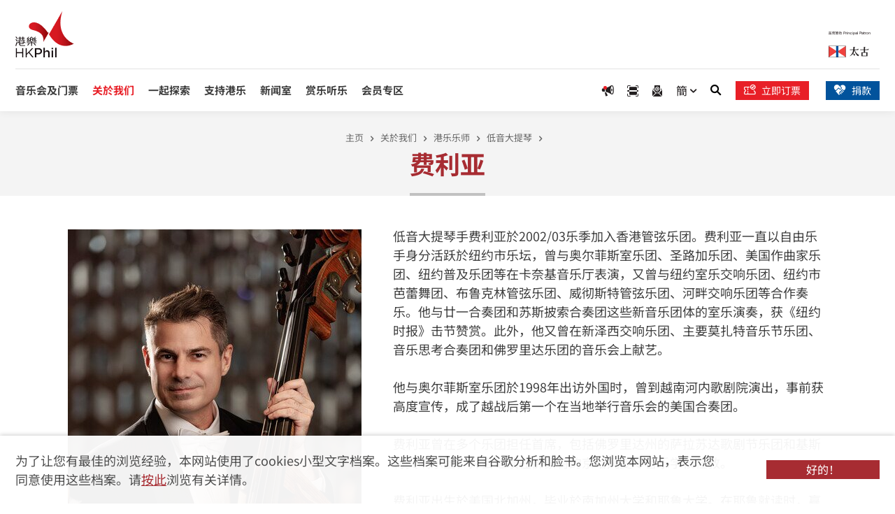

--- FILE ---
content_type: text/html; charset=utf-8
request_url: https://www.hkphil.org/sc/player/samuel-ferrer
body_size: 9225
content:
<!DOCTYPE html><!--[if lte IE 9]><html class="no-js ie9 lang-sc  " lang="zh-cn"><![endif]--><!--[if gt IE 9]><!--><html class="no-js scrolled-top is-open-logo-effect lang-sc  " lang="zh-cn"><!--<![endif]--><head><meta charset="utf-8"><meta content="IE=edge" http-equiv="X-UA-Compatible"><meta name="description" content="低音大提琴手费利亚於2002/03乐季加入香港管弦乐团。"><meta name="viewport" content="width=device-width, initial-scale=1, shrink-to-fit=no"><link rel="apple-touch-icon" sizes="180x180" href="/assets/shared/img/favicon/apple-touch-icon.png"><link rel="icon" type="image/png" href="/assets/shared/img/favicon/favicon-32x32.png" sizes="32x32"><link rel="icon" type="image/png" href="/assets/shared/img/favicon/favicon-16x16.png" sizes="16x16"><link href="/assets/shared/img/favicon/site.webmanifest" rel="manifest"><link rel="shortcut icon" href="/assets/shared/img/favicon/favicon.ico"><meta name="msapplication-config" content="/assets/shared/img/favicon/browserconfig.xml"><meta name="theme-color" content="#ffffff"><meta property="og:url" content="https://www.hkphil.org/sc/player/samuel-ferrer" /><meta name="twitter:card" content="summary" /><meta name="twitter:image" content="https://www.hkphil.org/f/player/5229/400p400/Sam%20Ferrer_ERIC8623-edited_Eric%20Hong_1692778802.jpg" /><meta property="og:image" content="https://www.hkphil.org/f/player/5229/400p400/Sam%20Ferrer_ERIC8623-edited_Eric%20Hong_1692778802.jpg" /><meta property="og:image:width" content="399" /><meta property="og:image:height" content="400" /><meta name="twitter:title" content="费利亚│低音大提琴│香港管弦乐团（港乐）" /><meta property="og:title" content="费利亚│低音大提琴│香港管弦乐团（港乐）" /><meta name="twitter:description" content="低音大提琴手费利亚於2002/03乐季加入香港管弦乐团。" /><meta property="og:description" content="低音大提琴手费利亚於2002/03乐季加入香港管弦乐团。" /><base href="//www.hkphil.org/sc/" /><!--[if lt IE 9]><script src="/assets/shared/js/theorigo/base_href_fix.js" type="text/javascript"></script><![endif]--><!-- Google Tag Manager --><script>(function(w,d,s,l,i){w[l]=w[l]||[];w[l].push({'gtm.start':
new Date().getTime(),event:'gtm.js'});var f=d.getElementsByTagName(s)[0],
j=d.createElement(s),dl=l!='dataLayer'?'&l='+l:'';j.async=true;j.src=
'https://www.googletagmanager.com/gtm.js?id='+i+dl;f.parentNode.insertBefore(j,f);
})(window,document,'script','dataLayer','GTM-WFTB7N3');</script><!-- End Google Tag Manager --><script>
    (function(e,t,o,n,p,r,i){e.visitorGlobalObjectAlias=n;e[e.visitorGlobalObjectAlias]=e[e.visitorGlobalObjectAlias]||function(){(e[e.visitorGlobalObjectAlias].q=e[e.visitorGlobalObjectAlias].q||[]).push(arguments)};e[e.visitorGlobalObjectAlias].l=(new Date).getTime();r=t.createElement("script");r.src=o;r.async=true;i=t.getElementsByTagName("script")[0];i.parentNode.insertBefore(r,i)})(window,document,"https://diffuser-cdn.app-us1.com/diffuser/diffuser.js","vgo");
    vgo('setAccount', '28269260');
    vgo('setTrackByDefault', true);

    vgo('process');
</script><title>费利亚│低音大提琴│香港管弦乐团（港乐）</title><link rel="stylesheet" href="https://use.typekit.net/jbq4jjl.css?timestamp=1764578504" media="all"><link rel="stylesheet" href="/assets/themes/main/css/style.css?timestamp=1764578504" media="all"><script>
    window.ga=window.ga||function(){(ga.q=ga.q||[]).push(arguments)};ga.l=+new Date;
                ga('create', 'UA-3698835-1', 'auto', {'name': 'tracker1'});
      ga('tracker1.require', 'eventTracker');
      ga('tracker1.require', 'outboundLinkTracker');
      ga('tracker1.require', 'urlChangeTracker');
      ga('tracker1.send', 'pageview');
              </script><script async src='https://www.google-analytics.com/analytics.js'></script><script async src='/assets/lib/autotrack.js'></script><!--[if lt IE 9]><script src="/assets/shared/js/lib/html5shiv.min.js" type="text/javascript"></script><![endif]--><script src="/assets/shared/js/lib/default.min.js"></script><noscript><style>
    [data-aos] {
      visibility: visible!important;
      opacity: 1!important;
      transform: none!important;
    }
  </style></noscript></head><body class="lang-sc "><!-- Google Tag Manager (noscript) --><noscript><iframe src="https://www.googletagmanager.com/ns.html?id=GTM-WFTB7N3"
height="0" width="0" style="display:none;visibility:hidden"></iframe></noscript><!-- End Google Tag Manager (noscript) --><div class="wrapper"><noscript><div class="noscript-alert"><strong>注意：</strong> JavaScript在您的浏览器禁用了。 请启用JavaScript以查看此网站。
  </div></noscript><a class="sr-only sr-only-focusable" id="skip-to-content" href="/sc/player/samuel-ferrer#main">跳至主内容</a><div class="announcement"><div class="container"><div class="announcement__inner"><p class="announcement__head">特别消息</p><div class="announcement__body"><div class="announcement__list slider slider--announcement js-slick"><div class="slider__item"><div class="announcement__item"><p class="announcement__date"></p><a class="announcement__link"  href="/sc/what-s-on/tickets/refund-and-ticket-arrangement"><strong>音乐会最新消息&mdash;&mdash;详情请<u>按此</u></strong><br />
【表演者及节目更改】太古音乐大师系列：梵志登的舒伯特未完成交响曲（2026年1月16及17日）<br />
【指挥及节目长度更改】太古音乐大师系列：加蒂的孟德尔逊与贝多芬（2026年1月17及18日）<br /><br />
香港管弦乐团（於2026年1月12日 16:00更新）</a></div></div><div class="slider__item"><div class="announcement__item"><p class="announcement__date"></p><a class="announcement__link"  href="/sc/what-s-on/tickets/refund-and-ticket-arrangement"><strong>指挥更改&mdash;&mdash;详情请<u>按此</u></strong><br />
加蒂的马勒七（2026年1月23日）<br /><br /><strong>音乐会取消&mdash;&mdash;详情请<u>按此</u></strong><br />
加蒂的马勒七　广州音乐会（2026年1月25日）<br /><br />
香港管弦乐团（2026年1月16日 15:00）</a></div></div></div></div><button class="btn announcement__btn js-close-announcement"><span class="announcement__btn-item announcement__btn-item--close"><span class="ico ico--all" aria-hidden="true"></span><span class="sr-only">关闭</span></span></button></div></div></div><header class="page-head"><div class="page-head__top"><div class="page-head__top-inner"><a class="page-logo" href="/sc"><img class="page-logo__img" src="/assets/shared/img/logo_1x.png" srcset="/assets/shared/img/logo_2x.png 2x" alt="香港管弦乐团︱港乐"></a><a class="page-logo-r" href="https://www.swirepacific.com/sc/global/home.php" target="_blank" rel="noopener"><img class="page-logo-r__img" src="/assets/shared/img/logo_swire-chinese-1x.png" srcset="/assets/shared/img/logo_swire-chinese-2x.png 2x, /assets/shared/img/logo_swire-chinese-3x.png 3x"  alt="大古股份有限公司"></a></div></div><div  class="page-head__btm d-flex justify-content-between align-items-center"><div class="page-head__btm-left"><nav class="menu js-menu"><ul class="menu__list menu__list--lv1"><li class="menu__item menu__item--lv1 has-sub submenu_lv1" ><a class="menu__link menu__link--lv1" href="/sc/what-s-on" ><span class="menu__text menu__text--lv1">音乐会及门票</span></a><ul class="menu__list menu__list--lv2"><li class="menu__item menu__item--lv2" ><a class="menu__link menu__link--lv2" href="/sc/concert" ><span class="menu__text menu__text--lv2">音乐会</span></a></li><li class="menu__item menu__item--lv2 has-sub submenu_lv2" ><a class="menu__link menu__link--lv2" href="/sc/what-s-on/2025-26-season" ><span class="menu__text menu__text--lv2">2025/26 乐季套票预订</span></a><ul class="menu__list menu__list--lv3"><li class="menu__item menu__item--lv3" ><a class="menu__link menu__link--lv3" href="/sc/what-s-on/2025-26-season/subscription-overview" ><span class="menu__text menu__text--lv3">预订详情</span></a></li><li class="menu__item menu__item--lv3" ><a class="menu__link menu__link--lv3" href="/sc/concert/2025-26-season" ><span class="menu__text menu__text--lv3">节目总览</span></a></li><li class="menu__item menu__item--lv3" ><a class="menu__link menu__link--lv3" href="/sc/what-s-on/2025-26-season/concert-series" ><span class="menu__text menu__text--lv3">音乐会系列</span></a></li><li class="menu__item menu__item--lv3" ><a class="menu__link menu__link--lv3" href="https://go.hkphil.org/2526sb" target="_blank" rel="noopener" ><span class="menu__text menu__text--lv3">乐季册子</span></a></li><li class="menu__item menu__item--lv3" ><a class="menu__link menu__link--lv3" href="/f/page/26404/46872/2526_calendar_web-v1.pdf" target="_blank" rel="noopener" ><span class="menu__text menu__text--lv3">音乐会行事历</span></a></li><li class="menu__item menu__item--lv3" ><a class="menu__link menu__link--lv3" href="/f/page/26404/46872/2526_seatingplan_web-v1.pdf" target="_blank" rel="noopener" ><span class="menu__text menu__text--lv3">座位表</span></a></li><li class="menu__item menu__item--lv3" ><a class="menu__link menu__link--lv3" href="https://bravo.hkphil.org/sc" target="_blank" rel="noopener" ><span class="menu__text menu__text--lv3">加入港乐会</span></a></li></ul></li><li class="menu__item menu__item--lv2 has-sub submenu_lv2" ><a class="menu__link menu__link--lv2" href="/sc/what-s-on/tickets" ><span class="menu__text menu__text--lv2">购票指南</span></a><ul class="menu__list menu__list--lv3"><li class="menu__item menu__item--lv3" ><a class="menu__link menu__link--lv3" href="/sc/what-s-on/tickets/order-now" ><span class="menu__text menu__text--lv3">即时购票</span></a></li><li class="menu__item menu__item--lv3" ><a class="menu__link menu__link--lv3" href="/sc/what-s-on/tickets/refund-and-ticket-arrangement" ><span class="menu__text menu__text--lv3">退票及其他门票安排</span></a></li><li class="menu__item menu__item--lv3" ><a class="menu__link menu__link--lv3" href="/sc/what-s-on/tickets/special-announcement" ><span class="menu__text menu__text--lv3">恶劣天气下之安排</span></a></li><li class="menu__item menu__item--lv3" ><a class="menu__link menu__link--lv3" href="/sc/what-s-on/tickets/ticketing-services" ><span class="menu__text menu__text--lv3">票务</span></a></li></ul></li><li class="menu__item menu__item--lv2 has-sub submenu_lv2" ><a class="menu__link menu__link--lv2" href="/sc/what-s-on/special-highlights" ><span class="menu__text menu__text--lv2">特别推介</span></a><ul class="menu__list menu__list--lv3"><li class="menu__item menu__item--lv3" ><a class="menu__link menu__link--lv3" href="/sc/what-s-on/special-highlights/gramophone-classical-music-awards" ><span class="menu__text menu__text--lv3">《留声机》杂志年度乐团大奖</span></a></li><li class="menu__item menu__item--lv3" ><a class="menu__link menu__link--lv3" href="/sc/what-s-on/special-highlights/the-ring-cycle" ><span class="menu__text menu__text--lv3">指环</span></a></li></ul></li><li class="menu__item menu__item--lv2" ><a class="menu__link menu__link--lv2" href="/sc/announcement" ><span class="menu__text menu__text--lv2">最新消息</span></a></li><li class="menu__item menu__item--lv2" ><a class="menu__link menu__link--lv2" href="/sc/artist" ><span class="menu__text menu__text--lv2">表演者</span></a></li><li class="menu__item menu__item--lv2" ><a class="menu__link menu__link--lv2" href="/sc/tour" ><span class="menu__text menu__text--lv2">巡演</span></a></li></ul></li><li class="menu__item menu__item--lv1 is-selected  has-sub submenu_lv1" ><a class="menu__link menu__link--lv1" href="/sc/about-us" ><span class="menu__text menu__text--lv1">关於我们</span></a><ul class="menu__list menu__list--lv2"><li class="menu__item menu__item--lv2" ><a class="menu__link menu__link--lv2" href="/sc/about-us/vision-and-mission" ><span class="menu__text menu__text--lv2">愿景与艺术宣言</span></a></li><li class="menu__item menu__item--lv2" ><a class="menu__link menu__link--lv2" href="/sc/vision-and-mission" ><span class="menu__text menu__text--lv2">关於港乐</span></a></li><li class="menu__item menu__item--lv2" ><a class="menu__link menu__link--lv2" href="/sc/about-us/music-director-designate" ><span class="menu__text menu__text--lv2">候任音乐总监</span></a></li><li class="menu__item menu__item--lv2" ><a class="menu__link menu__link--lv2" href="/sc/about-us/principal-guest-conductor" ><span class="menu__text menu__text--lv2">首席客席指挥</span></a></li><li class="menu__item menu__item--lv2" ><a class="menu__link menu__link--lv2" href="/sc/about-us/resident-conductor" ><span class="menu__text menu__text--lv2">驻团指挥</span></a></li><li class="menu__item menu__item--lv2" ><a class="menu__link menu__link--lv2" href="/sc/about-us/composer-in-residence" ><span class="menu__text menu__text--lv2">驻团作曲家</span></a></li><li class="menu__item menu__item--lv2 is-selected " ><a class="menu__link menu__link--lv2" href="/sc/player" ><span class="menu__text menu__text--lv2">港乐乐师</span></a></li><li class="menu__item menu__item--lv2" ><a class="menu__link menu__link--lv2" href="/sc/about-us/hk-phil-chorus" ><span class="menu__text menu__text--lv2">港乐合唱团</span></a></li><li class="menu__item menu__item--lv2" ><a class="menu__link menu__link--lv2" href="/sc/about-us/management" ><span class="menu__text menu__text--lv2">管理架构</span></a></li><li class="menu__item menu__item--lv2" ><a class="menu__link menu__link--lv2" href="/sc/about-us/board-and-committees" ><span class="menu__text menu__text--lv2">董事局及委员会</span></a></li><li class="menu__item menu__item--lv2" ><a class="menu__link menu__link--lv2" href="/sc/documentary" ><span class="menu__text menu__text--lv2">年报</span></a></li><li class="menu__item menu__item--lv2" ><a class="menu__link menu__link--lv2" href="/sc/about-us/vacancies" ><span class="menu__text menu__text--lv2">职位空缺</span></a></li><li class="menu__item menu__item--lv2" ><a class="menu__link menu__link--lv2" href="/sc/about-us/tender-notices" ><span class="menu__text menu__text--lv2">招标公告</span></a></li></ul></li><li class="menu__item menu__item--lv1 has-sub submenu_lv1" ><a class="menu__link menu__link--lv1" href="/sc/explore" ><span class="menu__text menu__text--lv1">一起探索</span></a><ul class="menu__list menu__list--lv2"><li class="menu__item menu__item--lv2 has-sub submenu_lv2" ><a class="menu__link menu__link--lv2" href="/sc/explore/young-people" ><span class="menu__text menu__text--lv2">未来音乐达人</span></a><ul class="menu__list menu__list--lv3"><li class="menu__item menu__item--lv3" ><a class="menu__link menu__link--lv3" href="/sc/explore/young-people/talent-development" ><span class="menu__text menu__text--lv3">发展音乐潜能</span></a></li><li class="menu__item menu__item--lv3" ><a class="menu__link menu__link--lv3" href="/sc/explore/young-people/musical-enrichment" ><span class="menu__text menu__text--lv3">超酷音乐旅程</span></a></li></ul></li><li class="menu__item menu__item--lv2 has-sub submenu_lv2" ><a class="menu__link menu__link--lv2" href="/sc/explore/school" ><span class="menu__text menu__text--lv2">学校</span></a><ul class="menu__list menu__list--lv3"><li class="menu__item menu__item--lv3" ><a class="menu__link menu__link--lv3" href="/sc/explore/school/you-come-to-us" ><span class="menu__text menu__text--lv3">走进港乐</span></a></li><li class="menu__item menu__item--lv3" ><a class="menu__link menu__link--lv3" href="/sc/explore/school/we-come-to-you" ><span class="menu__text menu__text--lv3">港乐走向你</span></a></li></ul></li><li class="menu__item menu__item--lv2 has-sub submenu_lv2" ><a class="menu__link menu__link--lv2" href="/sc/explore/community" ><span class="menu__text menu__text--lv2">与众同乐</span></a><ul class="menu__list menu__list--lv3"><li class="menu__item menu__item--lv3" ><a class="menu__link menu__link--lv3" href="/sc/explore/community/happy-hour-classics" ><span class="menu__text menu__text--lv3">港乐・欢乐时光音乐会</span></a></li><li class="menu__item menu__item--lv3" ><a class="menu__link menu__link--lv3" href="/sc/event/jockey-club-tutti-programme-2025-26-share-the-stage-with-maestro-kahchun-wong-conducting-masterclass-and-public-working-session" ><span class="menu__text menu__text--lv3">Share the Stage公开工作坊</span></a></li><li class="menu__item menu__item--lv3" ><a class="menu__link menu__link--lv3" href="/sc/explore/community/community-concert" ><span class="menu__text menu__text--lv3">社区音乐会</span></a></li></ul></li></ul></li><li class="menu__item menu__item--lv1 has-sub submenu_lv1" ><a class="menu__link menu__link--lv1" href="/sc/support-us" ><span class="menu__text menu__text--lv1">支持港乐</span></a><ul class="menu__list menu__list--lv2"><li class="menu__item menu__item--lv2" ><a class="menu__link menu__link--lv2" href="/sc/support-us/overview" ><span class="menu__text menu__text--lv2">概览</span></a></li><li class="menu__item menu__item--lv2 has-sub submenu_lv2" ><a class="menu__link menu__link--lv2" href="/sc/support-us/ways-to-support" ><span class="menu__text menu__text--lv2">赞助及捐款</span></a><ul class="menu__list menu__list--lv3"><li class="menu__item menu__item--lv3" ><a class="menu__link menu__link--lv3" href="support-us/ways-to-support" ><span class="menu__text menu__text--lv3">简介</span></a></li><li class="menu__item menu__item--lv3" ><a class="menu__link menu__link--lv3" href="/sc/support-us/ways-to-support/concert-and-project-sponsorship" ><span class="menu__text menu__text--lv3">音乐会及项目赞助</span></a></li><li class="menu__item menu__item--lv3" ><a class="menu__link menu__link--lv3" href="/sc/support-us/ways-to-support/chair-endowment" ><span class="menu__text menu__text--lv3">乐团席位赞助</span></a></li><li class="menu__item menu__item--lv3" ><a class="menu__link menu__link--lv3" href="/sc/support-us/ways-to-support/maestro-circle" ><span class="menu__text menu__text--lv3">大师会</span></a></li><li class="menu__item menu__item--lv3" ><a class="menu__link menu__link--lv3" href="/sc/support-us/ways-to-support/hk-phil-string-instruments-circle" ><span class="menu__text menu__text--lv3">港乐弦乐器荟萃圈</span></a></li><li class="menu__item menu__item--lv3" ><a class="menu__link menu__link--lv3" href="/sc/funding" ><span class="menu__text menu__text--lv3">常年经费基金</span></a></li><li class="menu__item menu__item--lv3" ><a class="menu__link menu__link--lv3" href="/sc/student-ticket-fund" ><span class="menu__text menu__text--lv3">学生票资助基金</span></a></li><li class="menu__item menu__item--lv3" ><a class="menu__link menu__link--lv3" href="/sc/ambassadorfund" ><span class="menu__text menu__text--lv3">音乐大使基金</span></a></li><li class="menu__item menu__item--lv3" ><a class="menu__link menu__link--lv3" href="/sc/support-us/ways-to-support/advertising" ><span class="menu__text menu__text--lv3">刊登广告</span></a></li><li class="menu__item menu__item--lv3" ><a class="menu__link menu__link--lv3" href="/sc/support-us/ways-to-support/bequest" ><span class="menu__text menu__text--lv3">遗赠计划</span></a></li></ul></li><li class="menu__item menu__item--lv2 has-sub submenu_lv2" ><a class="menu__link menu__link--lv2" href="/sc/support-us/our-supporters" ><span class="menu__text menu__text--lv2">感谢伙伴</span></a><ul class="menu__list menu__list--lv3"><li class="menu__item menu__item--lv3" ><a class="menu__link menu__link--lv3" href="/sc/support-us/our-supporters/introduction" ><span class="menu__text menu__text--lv3">简介</span></a></li><li class="menu__item menu__item--lv3" ><a class="menu__link menu__link--lv3" href="/sc/support-us/our-supporters/principal-patron" ><span class="menu__text menu__text--lv3">首席赞助</span></a></li><li class="menu__item menu__item--lv3" ><a class="menu__link menu__link--lv3" href="/sc/support-us/our-supporters/concert-and-project-sponsorship" ><span class="menu__text menu__text--lv3">音乐会及项目赞助</span></a></li><li class="menu__item menu__item--lv3" ><a class="menu__link menu__link--lv3" href="/sc/support-us/our-supporters/resident-conductor-s-podium" ><span class="menu__text menu__text--lv3">驻团指挥席位赞助</span></a></li><li class="menu__item menu__item--lv3" ><a class="menu__link menu__link--lv3" href="/sc/support-us/our-supporters/chair-endowment" ><span class="menu__text menu__text--lv3">乐团席位赞助人</span></a></li><li class="menu__item menu__item--lv3" ><a class="menu__link menu__link--lv3" href="/sc/support-us/our-supporters/maestro-circle" ><span class="menu__text menu__text--lv3">大师会会员</span></a></li><li class="menu__item menu__item--lv3" ><a class="menu__link menu__link--lv3" href="/sc/support-us/our-supporters/annual-fund-or-student-ticket-fund-or-ambassador-fund" ><span class="menu__text menu__text--lv3">常年经费基金 | 学生票资助基金 | 音乐大使基金</span></a></li><li class="menu__item menu__item--lv3" ><a class="menu__link menu__link--lv3" href="/sc/support-us/our-supporters/projects" ><span class="menu__text menu__text--lv3">特别项目</span></a></li><li class="menu__item menu__item--lv3" ><a class="menu__link menu__link--lv3" href="/sc/support-us/our-supporters/endowment-trust-fund-and-instrument-donation" ><span class="menu__text menu__text--lv3">赞助基金及乐器捐赠</span></a></li><li class="menu__item menu__item--lv3" ><a class="menu__link menu__link--lv3" href="/sc/support-us/our-supporters/bequest" ><span class="menu__text menu__text--lv3">遗赠计划</span></a></li><li class="menu__item menu__item--lv3" ><a class="menu__link menu__link--lv3" href="/sc/support-us/our-supporters/play-with-the-phil-the-hk-phil-fundraising-concert-2025" ><span class="menu__text menu__text--lv3">香港管弦乐团筹款音乐会2025</span></a></li><li class="menu__item menu__item--lv3" ><a class="menu__link menu__link--lv3" href="/sc/support-us/our-supporters/hk-phil-in-bloom-2025-fundraising-gala-dinner-with-jonas-kaufmann" ><span class="menu__text menu__text--lv3">香港管弦乐团2025年慈善晚宴</span></a></li><li class="menu__item menu__item--lv3" ><a class="menu__link menu__link--lv3" href="/sc/support-us/our-supporters/hk-phil-charity-gala-dinner-an-evening-with-tarmo-peltokoski-and-lang-lang" ><span class="menu__text menu__text--lv3">港乐慈善晚宴 贝托祺与郎朗之夜</span></a></li></ul></li><li class="menu__item menu__item--lv2" ><a class="menu__link menu__link--lv2" href="/sc/fundraising-event" ><span class="menu__text menu__text--lv2">筹款音乐会</span></a></li></ul></li><li class="menu__item menu__item--lv1 has-sub submenu_lv1" ><a class="menu__link menu__link--lv1" href="/sc/media" ><span class="menu__text menu__text--lv1">新闻室</span></a><ul class="menu__list menu__list--lv2"><li class="menu__item menu__item--lv2" ><a class="menu__link menu__link--lv2" href="/sc/press-release" ><span class="menu__text menu__text--lv2">新闻稿</span></a></li><li class="menu__item menu__item--lv2" ><a class="menu__link menu__link--lv2" href="/sc/review" ><span class="menu__text menu__text--lv2">乐评摘要</span></a></li><li class="menu__item menu__item--lv2 has-sub submenu_lv2" ><a class="menu__link menu__link--lv2" href="/sc/media/marketing-collaborations" ><span class="menu__text menu__text--lv2">品牌合作</span></a><ul class="menu__list menu__list--lv3"><li class="menu__item menu__item--lv3" ><a class="menu__link menu__link--lv3" href="/sc/media/marketing-collaborations/hkphilxmtr" ><span class="menu__text menu__text--lv3">港乐 x 港铁――「享乐在港铁」</span></a></li><li class="menu__item menu__item--lv3" ><a class="menu__link menu__link--lv3" href="/sc/media/marketing-collaborations/hkphilxmylink" ><span class="menu__text menu__text--lv3">透过 MyLink App 兑换港乐指定门票</span></a></li></ul></li></ul></li><li class="menu__item menu__item--lv1" ><a class="menu__link menu__link--lv1" href="watch-and-listen" ><span class="menu__text menu__text--lv1">赏乐听乐</span></a></li><li class="menu__item menu__item--lv1 has-sub submenu_lv1" ><a class="menu__link menu__link--lv1" href="https://bravo.hkphil.org/sc/" target="_blank" rel="noopener" ><span class="menu__text menu__text--lv1">会员专区</span></a><ul class="menu__list menu__list--lv2"><li class="menu__item menu__item--lv2" ><a class="menu__link menu__link--lv2" href="https://bravo.hkphil.org/sc/" target="_blank" rel="noopener" ><span class="menu__text menu__text--lv2">港乐会</span></a></li><li class="menu__item menu__item--lv2" ><a class="menu__link menu__link--lv2" href="/sc/members/young-audience-scheme" ><span class="menu__text menu__text--lv2">香港董氏慈善基金会「青少年听众」计划</span></a></li></ul></li></ul></nav><ul class="tools tools--mobile"><li class="tools__item announcement-trigger"><button class="announcement-trigger__btn js-open-announcement" type="button"><span class="sr-only">打开通知</span><span class="ico ico--announcement" aria-hidden="true"></span></button></li><li class="tools__item scan d-md-inline-flex"><a class="scan__item" href="https://bravo.hkphil.org/sc/scan-intro"><span class="sr-only">Scan Ticket</span><span class="ico ico--scan" aria-hidden="true"></span></a></li><li class="tools__item search dropdown dropdown--search d-md-inline-flex"><button class="dropdown__btn js-dropdown-search" id="dropdown-search" data-toggle="dropdown" aria-haspopup="true" aria-expanded="false" type="button"><span class="sr-only">搜寻</span><span class="ico ico--search" aria-hidden="true"></span></button><div class="dropdown__menu dropdown-menu" aria-labelledby="dropdown-search"><form class="search-form" method="get" action="/sc/search"><label class="sr-only" for="search_input">搜寻框</label><input class="search-form__box" id="search_input" type="text" name="q" placeholder="搜寻"><button class="search-form__btn" type="submit"><span class="sr-only">搜寻</span><span class="ico ico--search" aria-hidden="true"></span></button></form></div></li><li class="tools__item quick-donate quick-donate d-md-inline-flex"><a class="quick-donate__item quick-donate__item--mb quick-donate__item--ticket-m"  href="https://go.hkphil.org/hkphil-urbtix" target="_blank" rel="noopener" style="color: #e81f27;"><span class="ico ico--validating-ticket" aria-hidden="true"></span><span class="sr-only">立即订票</span></a></li><li class="tools__item quick-donate quick-donate d-md-inline-flex"><a class="quick-donate__item quick-donate__item--mb quick-donate__item--donate-m"  href="/sc/donation/donation-form" style=""><span class="ico ico--donate" aria-hidden="true"></span><span class="sr-only">捐款</span></a></li></ul><div class="mobi-menu-trigger"><button class="btn-open-mobi-menu js-open-mobi-menu" type="button"><span><span class="sr-only">打开菜单</span></span></button></div></div><div class=" page-head__btm-right"><ul class="tools tools--top"><li class="tools__item  announcement-trigger"><button class="announcement-trigger__btn js-open-announcement announcement-trigger__btn--lg" type="button"><span class="ico ico--announcement" aria-hidden="true"></span><span class="sr-only"> Special notice</span></button></li><li class="tools__item scan"><a class="scan__item" href="https://bravo.hkphil.org/sc/scan-intro"><span class="ico ico--scan" aria-hidden="true"></span><span class="sr-only">扫描票</span></a></li><li class="tools__item quick-sub"><a class="quick-sub__item" href="/sc/form/enews"><span class="ico ico--sub" aria-hidden="true"></span><span class="sr-only">订阅电子通讯</span></a></li><li class="tools__item dropdown dropdown--lang lang"><button class="dropdown__btn"  data-toggle="dropdown" aria-expanded="false" type="button" ><a class="lang__btn" lang="zh-CN" href="/sc/player/samuel-ferrer">簡
                  <span class="ico ico--down-sm" aria-hidden="true"></span></a></button><div class="dropdown__menu dropdown-menu" ><ul class="lang__list"><li><a class="lang__item" lang="en-US" href="/player/samuel-ferrer">ENG</a></li><li><a class="lang__item" lang="zh-HK" href="/tc/player/samuel-ferrer">繁</a></li></ul></div></li><li class=" lang--mb d-none "><a class="lang__item" lang="en-US" href="/player/samuel-ferrer">ENG</a><a class="lang__item" lang="zh-HK" href="/tc/player/samuel-ferrer">繁</a></li><li class="tools__item search dropdown dropdown--search d-md-inline-flex"><button class="dropdown__btn js-dropdown-search" id="dropdown-search" data-toggle="dropdown" aria-haspopup="true" aria-expanded="false" type="button"><span class="sr-only">搜寻</span><span class="ico ico--search" aria-hidden="true"></span></button><div class="dropdown__menu dropdown-menu" aria-labelledby="dropdown-search"><form class="search-form search-form--top" method="get" action="/sc/search"><label class="sr-only" for="search_input">搜寻框</label><input class="search-form__box" id="search_input" type="text" name="q" placeholder="搜寻"><button class="search-form__btn" type="submit"><span class="sr-only">搜寻</span><span class="ico ico--search" aria-hidden="true"></span></button></form></div></li><li class="tools__item quick-donate mr-4 d-none d-lg-inline-flex"><a class="quick-donate__item quick-donate__item--ticket"  href="https://go.hkphil.org/hkphil-urbtix" target="_blank" rel="noopener" style=" background-color: #e81f27;"><span class="ico ico--validating-ticket" aria-hidden="true"></span> 立即订票
            </a></li><li class="tools__item quick-donate d-none d-lg-inline-flex"><a class="quick-donate__item"  href="/sc/donation/donation-form" style=" "><span class="ico ico--donate" aria-hidden="true"></span> 捐款
          </a></li></ul></div><a class="page-logo-r page-logo-r--mb align-self-end" href="https://www.swirepacific.com/sc/global/home.php" target="_blank" rel="noopener"><img class="page-logo-r__img" src="/assets/shared/img/logo_swire-chinese-1x.png" srcset="/assets/shared/img/logo_swire-chinese-2x.png 2x, /assets/shared/img/logo_swire-chinese-3x.png 3x"  alt="大古股份有限公司"></a></div></header><main class="page-content" id="main" tabindex="-1"><div class="inner-container"><div class="inner-top"><div class="inner-top__content"><ol class="breadcrumb"><li class="breadcrumb__item"><a class="breadcrumb__link" href="/sc">主页</a></li><li class="breadcrumb__item"><a class="breadcrumb__link" href="/sc/about-us">关於我们</a></li><li class="breadcrumb__item"><a class="breadcrumb__link" href="/sc/player">港乐乐师</a></li><li class="breadcrumb__item"><a class="breadcrumb__link" href="/sc/player/double-basses">低音大提琴</a></li></ol><div class="title-group"><h1 class="page-title" data-aos="fade-in" data-aos-duration="650">
                          费利亚
                      </h1></div></div></div><div class="container"><div class="inner-content inner-content--narrow"><div class="content-box"><div class="rte-img rte-img--left rte-img--wrap rte-img--artist rte-template"><div class="rte-img__container"><div class="slider slider--adj-text js-slick"><div class="slider__item"><figure class="placeholder placeholder--record"><img class="placeholder__item" src="/f/player/5229/421c421/Sam%20Ferrer_ERIC8623-edited_Eric%20Hong_1692778802.jpg" srcset="/f/player/5229/421c421/Sam%20Ferrer_ERIC8623-edited_Eric%20Hong_1692778802.jpg 1x, /f/player/5229/842c842/Sam%20Ferrer_ERIC8623-edited_Eric%20Hong_1692778802.jpg 2x" alt="费利亚"></figure></div></div></div><div class="rte-img__content ckec"><p>低音大提琴手费利亚於2002/03乐季加入香港管弦乐团。费利亚一直以自由乐手身分活跃於纽约市乐坛，曾与奥尔菲斯室乐团、圣路加乐团、美国作曲家乐团、纽约普及乐团等在卡奈基音乐厅表演，又曾与纽约室乐交响乐团、纽约市芭蕾舞团、布鲁克林管弦乐团、威彻斯特管弦乐团、河畔交响乐团等合作奏乐。他与廿一合奏团和苏斯披索合奏团这些新音乐团体的室乐演奏，获《纽约时报》击节赞赏。此外，他又曾在新泽西交响乐团、主要莫扎特音乐节乐团、音乐思考合奏团和佛罗里达乐团的音乐会上献艺。</p><p>&nbsp;</p><p>他与奥尔菲斯室乐团於1998年出访外国时，曾到越南河内歌剧院演出，事前获高度宣传，成了越战后第一个在当地举行音乐会的美国合奏团。</p><p>&nbsp;</p><p>费利亚曾在多个乐团担任首席，包括佛罗里达州的萨拉苏达歌剧节乐团和基斯特交响乐团，并会继续在佛蒙特的京哈凡夏令音乐学校任教。</p><p>&nbsp;</p><p>费利亚出生於美国北加州，毕业於南加州大学和耶鲁大学。在耶鲁就读时，赢得斯度域杰出低音大提琴奖，又是哈特弗德交响乐团的一员，并获选为「扶轮学者」，有一年时间到巴黎随音乐名家兼教育理论作者勒伯夫深造。在夏季时，他仍孜孜不倦地学习，到过波兰参加欧洲莫扎特节、到圣巴巴拉西方音乐学院进修、到普林斯顿大学参加滑铁卢音乐节；参加了康涅狄格州的诺福克室乐节后，更获邀翌年成为客席表演者。费利亚的老师主要是柏尔玛、艾利逊和基莱顿。</p></div><p>&nbsp;</p></div><a class="btn btn--border-black btn--lg btn--back js-back" href="/sc/player"><span class="ico ico--left-lg"></span> 返回</a></div></div></div></div></main><div class="container container--btn-top"><div class="btn-top"><button class="btn-top__inner js-top" type="button"><span aria-hidden="true" class="ico ico--up-lg"></span><span class="sr-only">返回顶端</span></button></div></div><footer class="page-foot"><div class="page-foot__top d-lg-none" style="background-image: url(/f/main/64/1409c418/Footer1.png);"><div class="page-foot__splash" data-aos-delay="500" data-aos-offset="500" data-aos="fade-up"></div><div class="container"><div class="seo-foot d-none d-lg-block"><ul class="seo-foot__list seo-foot__list--lv1"><li class="seo-foot__item seo-foot__item--lv1 has-sub submenu_lv1" ><a class="seo-foot__link seo-foot__link--lv1" href="/sc/what-s-on" ><span class="1">音乐会及门票</span></a><ul class="seo-foot__list seo-foot__list--lv2"><li class="seo-foot__item seo-foot__item--lv2" ><a class="seo-foot__link seo-foot__link--lv2" href="/sc/concert" ><span class="2">音乐会</span></a></li><li class="seo-foot__item seo-foot__item--lv2" ><a class="seo-foot__link seo-foot__link--lv2" href="/sc/what-s-on/2025-26-season" ><span class="2">2025/26 乐季套票预订</span></a></li><li class="seo-foot__item seo-foot__item--lv2" ><a class="seo-foot__link seo-foot__link--lv2" href="/sc/what-s-on/tickets" ><span class="2">购票指南</span></a></li><li class="seo-foot__item seo-foot__item--lv2" ><a class="seo-foot__link seo-foot__link--lv2" href="/sc/what-s-on/special-highlights" ><span class="2">特别推介</span></a></li><li class="seo-foot__item seo-foot__item--lv2" ><a class="seo-foot__link seo-foot__link--lv2" href="/sc/announcement" ><span class="2">最新消息</span></a></li><li class="seo-foot__item seo-foot__item--lv2" ><a class="seo-foot__link seo-foot__link--lv2" href="/sc/artist" ><span class="2">表演者</span></a></li><li class="seo-foot__item seo-foot__item--lv2" ><a class="seo-foot__link seo-foot__link--lv2" href="/sc/tour" ><span class="2">巡演</span></a></li></ul></li><li class="seo-foot__item seo-foot__item--lv1 is-selected  has-sub submenu_lv1" ><a class="seo-foot__link seo-foot__link--lv1" href="/sc/about-us" ><span class="1">关於我们</span></a><ul class="seo-foot__list seo-foot__list--lv2"><li class="seo-foot__item seo-foot__item--lv2" ><a class="seo-foot__link seo-foot__link--lv2" href="/sc/about-us/vision-and-mission" ><span class="2">愿景与艺术宣言</span></a></li><li class="seo-foot__item seo-foot__item--lv2" ><a class="seo-foot__link seo-foot__link--lv2" href="/sc/vision-and-mission" ><span class="2">关於港乐</span></a></li><li class="seo-foot__item seo-foot__item--lv2" ><a class="seo-foot__link seo-foot__link--lv2" href="/sc/about-us/music-director-designate" ><span class="2">候任音乐总监</span></a></li><li class="seo-foot__item seo-foot__item--lv2" ><a class="seo-foot__link seo-foot__link--lv2" href="/sc/about-us/principal-guest-conductor" ><span class="2">首席客席指挥</span></a></li><li class="seo-foot__item seo-foot__item--lv2" ><a class="seo-foot__link seo-foot__link--lv2" href="/sc/about-us/resident-conductor" ><span class="2">驻团指挥</span></a></li><li class="seo-foot__item seo-foot__item--lv2" ><a class="seo-foot__link seo-foot__link--lv2" href="/sc/about-us/composer-in-residence" ><span class="2">驻团作曲家</span></a></li><li class="seo-foot__item seo-foot__item--lv2 is-selected " ><a class="seo-foot__link seo-foot__link--lv2" href="/sc/player" ><span class="2">港乐乐师</span></a></li><li class="seo-foot__item seo-foot__item--lv2" ><a class="seo-foot__link seo-foot__link--lv2" href="/sc/about-us/hk-phil-chorus" ><span class="2">港乐合唱团</span></a></li><li class="seo-foot__item seo-foot__item--lv2" ><a class="seo-foot__link seo-foot__link--lv2" href="/sc/about-us/management" ><span class="2">管理架构</span></a></li><li class="seo-foot__item seo-foot__item--lv2" ><a class="seo-foot__link seo-foot__link--lv2" href="/sc/about-us/board-and-committees" ><span class="2">董事局及委员会</span></a></li><li class="seo-foot__item seo-foot__item--lv2" ><a class="seo-foot__link seo-foot__link--lv2" href="/sc/documentary" ><span class="2">年报</span></a></li><li class="seo-foot__item seo-foot__item--lv2" ><a class="seo-foot__link seo-foot__link--lv2" href="/sc/about-us/vacancies" ><span class="2">职位空缺</span></a></li><li class="seo-foot__item seo-foot__item--lv2" ><a class="seo-foot__link seo-foot__link--lv2" href="/sc/about-us/tender-notices" ><span class="2">招标公告</span></a></li></ul></li><li class="seo-foot__item seo-foot__item--lv1 has-sub submenu_lv1" ><a class="seo-foot__link seo-foot__link--lv1" href="/sc/explore" ><span class="1">一起探索</span></a><ul class="seo-foot__list seo-foot__list--lv2"><li class="seo-foot__item seo-foot__item--lv2" ><a class="seo-foot__link seo-foot__link--lv2" href="/sc/explore/young-people" ><span class="2">未来音乐达人</span></a></li><li class="seo-foot__item seo-foot__item--lv2" ><a class="seo-foot__link seo-foot__link--lv2" href="/sc/explore/school" ><span class="2">学校</span></a></li><li class="seo-foot__item seo-foot__item--lv2" ><a class="seo-foot__link seo-foot__link--lv2" href="/sc/explore/community" ><span class="2">与众同乐</span></a></li></ul></li><li class="seo-foot__item seo-foot__item--lv1 has-sub submenu_lv1" ><a class="seo-foot__link seo-foot__link--lv1" href="/sc/support-us" ><span class="1">支持港乐</span></a><ul class="seo-foot__list seo-foot__list--lv2"><li class="seo-foot__item seo-foot__item--lv2" ><a class="seo-foot__link seo-foot__link--lv2" href="/sc/support-us/overview" ><span class="2">概览</span></a></li><li class="seo-foot__item seo-foot__item--lv2" ><a class="seo-foot__link seo-foot__link--lv2" href="/sc/support-us/ways-to-support" ><span class="2">赞助及捐款</span></a></li><li class="seo-foot__item seo-foot__item--lv2" ><a class="seo-foot__link seo-foot__link--lv2" href="/sc/support-us/our-supporters" ><span class="2">感谢伙伴</span></a></li><li class="seo-foot__item seo-foot__item--lv2" ><a class="seo-foot__link seo-foot__link--lv2" href="/sc/fundraising-event" ><span class="2">筹款音乐会</span></a></li></ul></li><li class="seo-foot__item seo-foot__item--lv1 has-sub submenu_lv1" ><a class="seo-foot__link seo-foot__link--lv1" href="/sc/media" ><span class="1">新闻室</span></a><ul class="seo-foot__list seo-foot__list--lv2"><li class="seo-foot__item seo-foot__item--lv2" ><a class="seo-foot__link seo-foot__link--lv2" href="/sc/press-release" ><span class="2">新闻稿</span></a></li><li class="seo-foot__item seo-foot__item--lv2" ><a class="seo-foot__link seo-foot__link--lv2" href="/sc/review" ><span class="2">乐评摘要</span></a></li><li class="seo-foot__item seo-foot__item--lv2" ><a class="seo-foot__link seo-foot__link--lv2" href="/sc/media/marketing-collaborations" ><span class="2">品牌合作</span></a></li></ul></li><li class="seo-foot__item seo-foot__item--lv1" ><a class="seo-foot__link seo-foot__link--lv1" href="watch-and-listen" ><span class="1">赏乐听乐</span></a></li><li class="seo-foot__item seo-foot__item--lv1 has-sub submenu_lv1" ><a class="seo-foot__link seo-foot__link--lv1" href="https://bravo.hkphil.org/sc/" target="_blank" rel="noopener" ><span class="1">会员专区</span></a><ul class="seo-foot__list seo-foot__list--lv2"><li class="seo-foot__item seo-foot__item--lv2" ><a class="seo-foot__link seo-foot__link--lv2" href="https://bravo.hkphil.org/sc/" target="_blank" rel="noopener" ><span class="2">港乐会</span></a></li><li class="seo-foot__item seo-foot__item--lv2" ><a class="seo-foot__link seo-foot__link--lv2" href="/sc/members/young-audience-scheme" ><span class="2">香港董氏慈善基金会「青少年听众」计划</span></a></li></ul></li></ul></div><div class="social-foot"><a class="social-foot__item hover-float-shadow" href="https://www.facebook.com/HKPhil/" target="_blank" rel="noopener"><img class="social-foot__img" src="/assets/shared/img/svg/facebook.svg" alt="Facebook"></a><a class="social-foot__item hover-float-shadow" href="https://www.instagram.com/hkphilharmonic/" target="_blank" rel="noopener"><img class="social-foot__img" src="/assets/shared/img/svg/instagram.svg" alt="Instagram"></a><a class="social-foot__item hover-float-shadow" href="https://www.linkedin.com/company/the-hong-kong-philharmonic-society-ltd" target="_blank" rel="noopener"><img class="social-foot__img" src="/assets/shared/img/svg/linkedin.svg" alt="Linkedin"></a><a class="social-foot__item hover-float-shadow" href="https://go.hkphil.org/xiaohongshu" target="_blank" rel="noopener"><img class="social-foot__img" src="/assets/shared/img/svg/xiaohongshu.svg" alt="小红书"></a><div class="social-foot__item hover-float-shadow dropup" id="wechat-qrcode"><button class="btn p-0" data-toggle="dropdown" data-flip="false" aria-haspopup="true" aria-expanded="false"><img class="social-foot__img" src="/assets/shared/img/svg/wechat.svg" alt="微信"></button><div class="social-foot__popup dropdown-menu" aria-labelledby="wechat-qrcode"><span>用微信扫描二维码来</br>关注我们官方微信</span><img class="social-foot__qrcode" src="/assets/shared/img/wechat_qrcode.jpeg" alt="Wechat QR Code"></div></div><a class="social-foot__item hover-float-shadow" href="http://www.youtube.com/HKPhilharmonic" target="_blank" rel="noopener"><img class="social-foot__img" src="/assets/shared/img/svg/youtube.svg" alt="Youtube"></a><a class="social-foot__item hover-float-shadow" href="https://space.bilibili.com/1857720921" target="_blank" rel="noopener"><img class="social-foot__img" src="/assets/shared/img/svg/bilibili.svg" alt="哔哩哔哩"></a><div class="w-100 d-block d-md-none"></div><a class="social-foot__item btn btn--border-white btn--lg" href="/sc/form/contact">联络我们</a></div></div></div><div class="page-foot__btm"><div class="container d-none d-lg-flex justify-content-center mb-4"><div class="social-foot"><a class="social-foot__item hover-float-shadow" href="https://www.facebook.com/HKPhil/" target="_blank" rel="noopener"><img class="social-foot__img" src="/assets/shared/img/svg/facebook.svg" alt="Facebook"></a><a class="social-foot__item hover-float-shadow" href="https://www.instagram.com/hkphilharmonic/" target="_blank" rel="noopener"><img class="social-foot__img" src="/assets/shared/img/svg/instagram.svg" alt="Instagram"></a><a class="social-foot__item hover-float-shadow" href="https://www.linkedin.com/company/the-hong-kong-philharmonic-society-ltd" target="_blank" rel="noopener"><img class="social-foot__img" src="/assets/shared/img/svg/linkedin.svg" alt="Linkedin"></a><a class="social-foot__item hover-float-shadow" href="https://go.hkphil.org/xiaohongshu" target="_blank" rel="noopener"><img class="social-foot__img" src="/assets/shared/img/svg/xiaohongshu.svg" alt="小红书"></a><div class="social-foot__item hover-float-shadow dropup" id="wechat-qrcode"><button class="btn p-0" data-toggle="dropdown" data-flip="false" aria-haspopup="true" aria-expanded="false"><img class="social-foot__img" src="/assets/shared/img/svg/wechat.svg" alt="微信"></button><div class="social-foot__popup dropdown-menu" aria-labelledby="wechat-qrcode"><span>用微信扫描二维码来</br>关注我们官方微信</span><img class="social-foot__qrcode" src="/assets/shared/img/wechat_qrcode.jpeg" alt="Wechat QR Code"></div></div><a class="social-foot__item hover-float-shadow" href="http://www.youtube.com/HKPhilharmonic" target="_blank" rel="noopener"><img class="social-foot__img" src="/assets/shared/img/svg/youtube.svg" alt="Youtube"></a><a class="social-foot__item hover-float-shadow" href="https://space.bilibili.com/1857720921" target="_blank" rel="noopener"><img class="social-foot__img" src="/assets/shared/img/svg/bilibili.svg" alt="哔哩哔哩"></a><div class="w-100 d-block d-md-none"></div><a class="social-foot__item btn btn--border-white btn--lg" href="/sc/form/contact">联络我们</a></div></div><div class="container"><a class="footer-logo d-lg-none" href="/sc"><img class="footer-logo__img" src="/assets/shared/img/Swire_Footer_Logo1x.png" srcset="/assets/shared/img/Swire_Footer_Logo2x.png 2x" alt="Swire_Footer_logo"></a><div class="page-foot__btm-left"><div class="other-foot"><a class="other-foot__link" href="/sc/terms-of-use" >使用条款及细则</a><a class="other-foot__link" href="/sc/privacy-policy" >私隐政策</a><a class="other-foot__link" href="/sc/disclaimer" >免责条款</a><a class="other-foot__link" href="/sc/intranet" >乐师内联网</a></div><p class="copyright">© 2026 香港管弦乐团 版权所有</p><p class="statement">香港管弦乐团由香港特别行政区政府资助，亦为香港文化中心场地伙伴。</p></div><div class="page-foot__btm-right"><div class="foot-logo"><span class="foot-logo__item"><img class="foot-logo__img" src="/assets/shared/img/logo-cstb-1x.png" srcset="/assets/shared/img/logo-cstb-2x.png 2x" alt="政府资助计划" /></span><span class="foot-logo__item"><img class="foot-logo__img" src="/assets/shared/img/logo-vp-1x.png" srcset="/assets/shared/img/logo-vp-2x.png 2x" alt="场地伙伴" /></span></div></div></div></div></footer><div class="cookie-alert js-cookie-alert"><div class="container"><div class="cookie-alert__inner"><div class="cookie-alert__text ckec"><div class="content_general"><div class="content-block ckec">
            <div class='content_general'><div class="content-block"><p>为了让您有最佳的浏览经验，本网站使用了cookies小型文字档案。这些档案可能来自谷歌分析和脸书。您浏览本网站，表示您同意使用这些档案。请<a href="privacy-policy">按此</a>浏览有关详情。</p>
</div></div>
          </div></div></div><button class="cookie-alert__btn hover-box-shadow">好的！</button></div></div></div><div class="query-crt-xs query-crt"></div><div class="query-crt-sm query-crt"></div><div class="query-crt-md query-crt"></div><div class="query-crt-lg query-crt"></div><div class="query-crt-xl query-crt"></div><div class="query-crt-xxl query-crt"></div><div class="query-crt-2x query-crt"></div></div><script src="/assets/themes/main/js/projectbase.min.js?timestamp=1764578504"></script></body></html>

--- FILE ---
content_type: application/javascript
request_url: https://prism.app-us1.com/?a=28269260&u=https%3A%2F%2Fwww.hkphil.org%2Fsc%2Fplayer%2Fsamuel-ferrer
body_size: 122
content:
window.visitorGlobalObject=window.visitorGlobalObject||window.prismGlobalObject;window.visitorGlobalObject.setVisitorId('3dc05e65-c33f-4cd5-bbcf-f963568ba0d0', '28269260');window.visitorGlobalObject.setWhitelistedServices('tracking', '28269260');